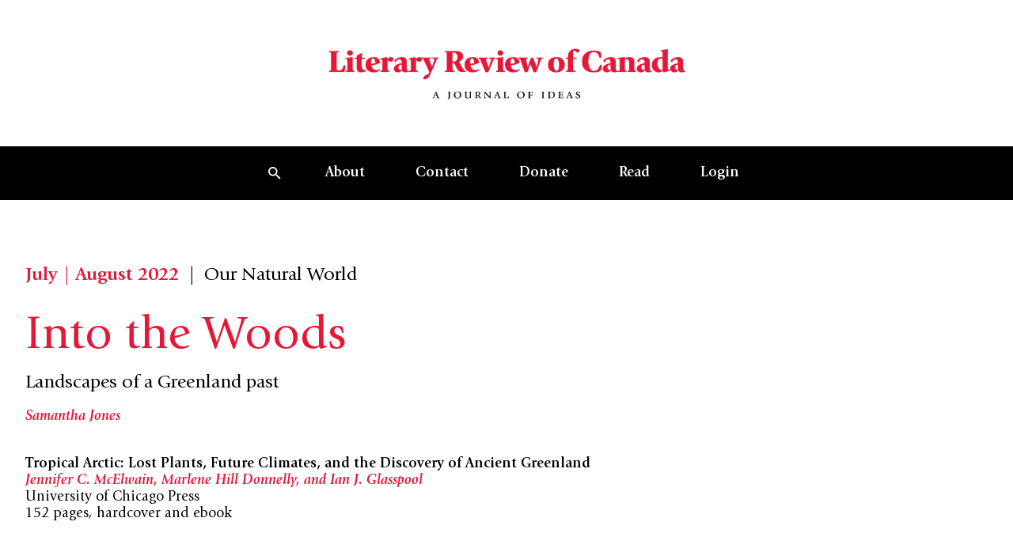

--- FILE ---
content_type: text/html; charset=UTF-8
request_url: https://reviewcanada.ca/magazine/2022/07/into-the-woods/
body_size: 62213
content:
<!doctype html>
<html lang="en-US">
  <head>
    <meta charset="utf-8">
    <meta name="viewport" content="width=device-width, initial-scale=1">
    <meta name='robots' content='index, follow, max-image-preview:large, max-snippet:-1, max-video-preview:-1' />

	<!-- This site is optimized with the Yoast SEO plugin v26.0 - https://yoast.com/wordpress/plugins/seo/ -->
	<title>Into the Woods | Literary Review of Canada</title>
	<link rel="canonical" href="https://reviewcanada.ca/magazine/2022/07/into-the-woods/" />
	<meta property="og:locale" content="en_US" />
	<meta property="og:type" content="article" />
	<meta property="og:title" content="Into the Woods | Literary Review of Canada" />
	<meta property="og:description" content="Say you wanted to immerse yourself in a lush tropical forest to observe the impacts of climate change. You probably wouldn’t pack your bags and head north of sixty, but that’s exactly what Tropical Arctic invites readers to do. The result of an innovative science-art partnership, this book takes us to the remote and rugged&hellip;" />
	<meta property="og:url" content="https://reviewcanada.ca/magazine/2022/07/into-the-woods/" />
	<meta property="og:site_name" content="Literary Review of Canada" />
	<meta property="article:publisher" content="http://facebook.com/reviewcanada" />
	<meta property="article:published_time" content="2022-06-27T13:02:19+00:00" />
	<meta property="article:modified_time" content="2024-02-08T16:19:51+00:00" />
	<meta property="og:image" content="https://reviewcanada.ca/wp-content/uploads/2022/06/French_Canadian_Potato_Farmer_flat-scaled-e1707408319402.jpg" />
	<meta property="og:image:width" content="1147" />
	<meta property="og:image:height" content="1274" />
	<meta property="og:image:type" content="image/jpeg" />
	<meta name="author" content="Caroline Noël" />
	<meta name="twitter:card" content="summary_large_image" />
	<meta name="twitter:image" content="https://reviewcanada.ca/wp-content/uploads/2025/12/Cover_Front_JanFeb26-741x1024.jpg" />
	<meta name="twitter:creator" content="@reviewcanada" />
	<meta name="twitter:site" content="@reviewcanada" />
	<meta name="twitter:label1" content="Written by" />
	<meta name="twitter:data1" content="Caroline Noël" />
	<meta name="twitter:label2" content="Est. reading time" />
	<meta name="twitter:data2" content="4 minutes" />
	<script type="application/ld+json" class="yoast-schema-graph">{"@context":"https://schema.org","@graph":[{"@type":"Article","@id":"https://reviewcanada.ca/magazine/2022/07/into-the-woods/#article","isPartOf":{"@id":"https://reviewcanada.ca/magazine/2022/07/into-the-woods/"},"author":{"name":"Caroline Noël","@id":"https://reviewcanada.ca/#/schema/person/e2f80e4c83a0098a74633edcbdc2508d"},"headline":"Into the Woods","datePublished":"2022-06-27T13:02:19+00:00","dateModified":"2024-02-08T16:19:51+00:00","mainEntityOfPage":{"@id":"https://reviewcanada.ca/magazine/2022/07/into-the-woods/"},"wordCount":759,"publisher":{"@id":"https://reviewcanada.ca/#organization"},"inLanguage":"en-US"},{"@type":"WebPage","@id":"https://reviewcanada.ca/magazine/2022/07/into-the-woods/","url":"https://reviewcanada.ca/magazine/2022/07/into-the-woods/","name":"Into the Woods | Literary Review of Canada","isPartOf":{"@id":"https://reviewcanada.ca/#website"},"datePublished":"2022-06-27T13:02:19+00:00","dateModified":"2024-02-08T16:19:51+00:00","breadcrumb":{"@id":"https://reviewcanada.ca/magazine/2022/07/into-the-woods/#breadcrumb"},"inLanguage":"en-US","potentialAction":[{"@type":"ReadAction","target":["https://reviewcanada.ca/magazine/2022/07/into-the-woods/"]}]},{"@type":"BreadcrumbList","@id":"https://reviewcanada.ca/magazine/2022/07/into-the-woods/#breadcrumb","itemListElement":[{"@type":"ListItem","position":1,"name":"Home","item":"https://reviewcanada.ca/"},{"@type":"ListItem","position":2,"name":"Into the Woods"}]},{"@type":"WebSite","@id":"https://reviewcanada.ca/#website","url":"https://reviewcanada.ca/","name":"Literary Review of Canada","description":"A Journal of Ideas","publisher":{"@id":"https://reviewcanada.ca/#organization"},"potentialAction":[{"@type":"SearchAction","target":{"@type":"EntryPoint","urlTemplate":"https://reviewcanada.ca/?s={search_term_string}"},"query-input":{"@type":"PropertyValueSpecification","valueRequired":true,"valueName":"search_term_string"}}],"inLanguage":"en-US"},{"@type":"Organization","@id":"https://reviewcanada.ca/#organization","name":"Literary Review of Canada","url":"https://reviewcanada.ca/","logo":{"@type":"ImageObject","inLanguage":"en-US","@id":"https://reviewcanada.ca/#/schema/logo/image/","url":"https://reviewcanada.ca/wp-content/uploads/2024/02/cropped-LRC_favicon_512x512.png","contentUrl":"https://reviewcanada.ca/wp-content/uploads/2024/02/cropped-LRC_favicon_512x512.png","width":512,"height":512,"caption":"Literary Review of Canada"},"image":{"@id":"https://reviewcanada.ca/#/schema/logo/image/"},"sameAs":["http://facebook.com/reviewcanada","https://x.com/reviewcanada"]},{"@type":"Person","@id":"https://reviewcanada.ca/#/schema/person/e2f80e4c83a0098a74633edcbdc2508d","name":"Caroline Noël","image":{"@type":"ImageObject","inLanguage":"en-US","@id":"https://reviewcanada.ca/#/schema/person/image/","url":"https://secure.gravatar.com/avatar/eee31346a5fd4c4c8db71fbbb1efcdf1?s=96&d=mm&r=g","contentUrl":"https://secure.gravatar.com/avatar/eee31346a5fd4c4c8db71fbbb1efcdf1?s=96&d=mm&r=g","caption":"Caroline Noël"},"url":"https://reviewcanada.ca/magazine/author/carolinenoel/"}]}</script>
	<!-- / Yoast SEO plugin. -->


<script>
window._wpemojiSettings = {"baseUrl":"https:\/\/s.w.org\/images\/core\/emoji\/15.0.3\/72x72\/","ext":".png","svgUrl":"https:\/\/s.w.org\/images\/core\/emoji\/15.0.3\/svg\/","svgExt":".svg","source":{"concatemoji":"https:\/\/reviewcanada.ca\/wp-includes\/js\/wp-emoji-release.min.js?ver=6.7"}};
/*! This file is auto-generated */
!function(i,n){var o,s,e;function c(e){try{var t={supportTests:e,timestamp:(new Date).valueOf()};sessionStorage.setItem(o,JSON.stringify(t))}catch(e){}}function p(e,t,n){e.clearRect(0,0,e.canvas.width,e.canvas.height),e.fillText(t,0,0);var t=new Uint32Array(e.getImageData(0,0,e.canvas.width,e.canvas.height).data),r=(e.clearRect(0,0,e.canvas.width,e.canvas.height),e.fillText(n,0,0),new Uint32Array(e.getImageData(0,0,e.canvas.width,e.canvas.height).data));return t.every(function(e,t){return e===r[t]})}function u(e,t,n){switch(t){case"flag":return n(e,"\ud83c\udff3\ufe0f\u200d\u26a7\ufe0f","\ud83c\udff3\ufe0f\u200b\u26a7\ufe0f")?!1:!n(e,"\ud83c\uddfa\ud83c\uddf3","\ud83c\uddfa\u200b\ud83c\uddf3")&&!n(e,"\ud83c\udff4\udb40\udc67\udb40\udc62\udb40\udc65\udb40\udc6e\udb40\udc67\udb40\udc7f","\ud83c\udff4\u200b\udb40\udc67\u200b\udb40\udc62\u200b\udb40\udc65\u200b\udb40\udc6e\u200b\udb40\udc67\u200b\udb40\udc7f");case"emoji":return!n(e,"\ud83d\udc26\u200d\u2b1b","\ud83d\udc26\u200b\u2b1b")}return!1}function f(e,t,n){var r="undefined"!=typeof WorkerGlobalScope&&self instanceof WorkerGlobalScope?new OffscreenCanvas(300,150):i.createElement("canvas"),a=r.getContext("2d",{willReadFrequently:!0}),o=(a.textBaseline="top",a.font="600 32px Arial",{});return e.forEach(function(e){o[e]=t(a,e,n)}),o}function t(e){var t=i.createElement("script");t.src=e,t.defer=!0,i.head.appendChild(t)}"undefined"!=typeof Promise&&(o="wpEmojiSettingsSupports",s=["flag","emoji"],n.supports={everything:!0,everythingExceptFlag:!0},e=new Promise(function(e){i.addEventListener("DOMContentLoaded",e,{once:!0})}),new Promise(function(t){var n=function(){try{var e=JSON.parse(sessionStorage.getItem(o));if("object"==typeof e&&"number"==typeof e.timestamp&&(new Date).valueOf()<e.timestamp+604800&&"object"==typeof e.supportTests)return e.supportTests}catch(e){}return null}();if(!n){if("undefined"!=typeof Worker&&"undefined"!=typeof OffscreenCanvas&&"undefined"!=typeof URL&&URL.createObjectURL&&"undefined"!=typeof Blob)try{var e="postMessage("+f.toString()+"("+[JSON.stringify(s),u.toString(),p.toString()].join(",")+"));",r=new Blob([e],{type:"text/javascript"}),a=new Worker(URL.createObjectURL(r),{name:"wpTestEmojiSupports"});return void(a.onmessage=function(e){c(n=e.data),a.terminate(),t(n)})}catch(e){}c(n=f(s,u,p))}t(n)}).then(function(e){for(var t in e)n.supports[t]=e[t],n.supports.everything=n.supports.everything&&n.supports[t],"flag"!==t&&(n.supports.everythingExceptFlag=n.supports.everythingExceptFlag&&n.supports[t]);n.supports.everythingExceptFlag=n.supports.everythingExceptFlag&&!n.supports.flag,n.DOMReady=!1,n.readyCallback=function(){n.DOMReady=!0}}).then(function(){return e}).then(function(){var e;n.supports.everything||(n.readyCallback(),(e=n.source||{}).concatemoji?t(e.concatemoji):e.wpemoji&&e.twemoji&&(t(e.twemoji),t(e.wpemoji)))}))}((window,document),window._wpemojiSettings);
</script>
<style id='wp-emoji-styles-inline-css'>

	img.wp-smiley, img.emoji {
		display: inline !important;
		border: none !important;
		box-shadow: none !important;
		height: 1em !important;
		width: 1em !important;
		margin: 0 0.07em !important;
		vertical-align: -0.1em !important;
		background: none !important;
		padding: 0 !important;
	}
</style>
<link rel='stylesheet' id='wp-block-library-css' href='https://reviewcanada.ca/wp-includes/css/dist/block-library/style.min.css?ver=6.7' media='all' />
<link rel='stylesheet' id='app/0-css' href='https://reviewcanada.ca/wp-content/themes/sage/public/css/app.97d232.css' media='all' />
<link rel="https://api.w.org/" href="https://reviewcanada.ca/wp-json/" /><link rel="alternate" title="JSON" type="application/json" href="https://reviewcanada.ca/wp-json/wp/v2/posts/4847" /><link rel="EditURI" type="application/rsd+xml" title="RSD" href="https://reviewcanada.ca/xmlrpc.php?rsd" />
<meta name="generator" content="WordPress 6.7" />
<link rel='shortlink' href='https://reviewcanada.ca/?p=4847' />
<link rel="alternate" title="oEmbed (JSON)" type="application/json+oembed" href="https://reviewcanada.ca/wp-json/oembed/1.0/embed?url=https%3A%2F%2Freviewcanada.ca%2Fmagazine%2F2022%2F07%2Finto-the-woods%2F" />
<link rel="alternate" title="oEmbed (XML)" type="text/xml+oembed" href="https://reviewcanada.ca/wp-json/oembed/1.0/embed?url=https%3A%2F%2Freviewcanada.ca%2Fmagazine%2F2022%2F07%2Finto-the-woods%2F&#038;format=xml" />

<!-- Meta Pixel Code -->
<script type='text/javascript'>
!function(f,b,e,v,n,t,s){if(f.fbq)return;n=f.fbq=function(){n.callMethod?
n.callMethod.apply(n,arguments):n.queue.push(arguments)};if(!f._fbq)f._fbq=n;
n.push=n;n.loaded=!0;n.version='2.0';n.queue=[];t=b.createElement(e);t.async=!0;
t.src=v;s=b.getElementsByTagName(e)[0];s.parentNode.insertBefore(t,s)}(window,
document,'script','https://connect.facebook.net/en_US/fbevents.js');
</script>
<!-- End Meta Pixel Code -->
<script type='text/javascript'>var url = window.location.origin + '?ob=open-bridge';
            fbq('set', 'openbridge', '1832083060973060', url);
fbq('init', '1832083060973060', {}, {
    "agent": "wordpress-6.7-4.1.5"
})</script><script type='text/javascript'>
    fbq('track', 'PageView', []);
  </script><link rel="icon" href="https://reviewcanada.ca/wp-content/uploads/2024/02/cropped-LRC_favicon_512x512-32x32.png" sizes="32x32" />
<link rel="icon" href="https://reviewcanada.ca/wp-content/uploads/2024/02/cropped-LRC_favicon_512x512-192x192.png" sizes="192x192" />
<link rel="apple-touch-icon" href="https://reviewcanada.ca/wp-content/uploads/2024/02/cropped-LRC_favicon_512x512-180x180.png" />
<meta name="msapplication-TileImage" content="https://reviewcanada.ca/wp-content/uploads/2024/02/cropped-LRC_favicon_512x512-270x270.png" />
    <script async src=https://www.googletagmanager.com/gtag/js?id=G-9C09LQG0LR></script>
    <script>
      window.dataLayer = window.dataLayer || [];
      function gtag(){dataLayer.push(arguments);}
      gtag('js', new Date());

      gtag('config', 'G-9C09LQG0LR');
    </script>
	  
	 <!-- <style>
  @media screen and (max-width: 418px) {
    #more-ways-to-give {
      padding-top: 500px;
    }
  }

  @media screen and (max-width: 800px) {
    .single .wp-block-image-with-caption-and-credit img {
      height: auto !important;
      width: 100% !important;
    }
  }

  /* General styles for image responsiveness */
  .single .wp-block-image-with-caption-and-credit img {
    max-width: 100%;
    height: auto;
    display: block;
	max-height: none !important;
  }

  /* Optional: Add a media query for 800px - 1200px */
  @media screen and (min-width: 801px) {
    .single .wp-block-image-with-caption-and-credit img {
      width: 100%;
      height: auto !important;
	
    }
  }

</style> -->

<style>

.page-id-63503 section.section-margin.mb-10.md\:mb-16 {
   display: none;
}
.donate-custom-line {
    margin-top: 22rem;
}

.rc-custom-class {
 padding-left: 4px;   
}

.e-content .e-content-inner>.wp-core-pullquote:first-child+.wp-core-paragraph:first-letter, .e-content .e-content-inner>.wp-core-quote:first-child+.wp-core-paragraph:first-letter, .e-content .e-content-inner>:first-child:not(.wp-core-pullquote):not(.wp-core-quote):not(blockquote):first-letter, .e-content .e-content-inner>blockquote:first-child+.wp-core-paragraph:first-letter, .has-drop-cap:first-letter, .initial-capital {
        margin-bottom: -1rem !important;
}

.social-icons {
            display: flex;
            gap: 30px;
            align-items: center;
        }

        .social-icon {
            display: inline-flex;
            align-items: center;
            justify-content: center;
            width: 32px;
            height: 32px;
            transition: all 0.3s ease;
        }

        .social-icon:hover {
            transform: translateY(-2px);
            opacity: 0.7;
        }

        .social-icon svg {
            width: 20px;
            height: 20px;
            fill: #000000;
        }

	 @media screen and (max-width: 418px) {
    #more-ways-to-give {
      padding-top: 500px;
    }
  }
	 .single .wp-block-image-with-caption-and-credit img {
  height: 515px;
  width: auto;
  max-width: 100%; /* Prevents image from exceeding container width */
  object-fit: contain; /* Shows full image without cropping */
}

/* For tablets and smaller screens */
@media screen and (max-width: 800px) {
  .single .wp-block-image-with-caption-and-credit img {
    height: auto !important;
    width: 100% !important;
    max-width: 100%;
    object-fit: contain; /* Maintains aspect ratio without cropping */
  }
	
	
  
  .donate-custom-line {
    margin-top: 25rem;
	}
}

@media screen and (max-width: 1020px) {
.social-icons {
            display: flex;
            gap: 30px;
            align-items: center;
		justify-content: center;
        }
}

/* For mobile phones */
@media screen and (max-width: 418px) {
  #more-ways-to-give {
    padding-top: 500px;
  }

  .single .wp-block-image-with-caption-and-credit img {
    height: auto !important;
    width: 100% !important;
    max-width: 100%;
  }
}




	  </style>

  </head>

  <body class="post-template-default single single-post postid-4847 single-format-standard wp-embed-responsive bg-green-light text-green-dark into-the-woods">
    
<!-- Meta Pixel Code -->
<noscript>
<img height="1" width="1" style="display:none" alt="fbpx"
src="https://www.facebook.com/tr?id=1832083060973060&ev=PageView&noscript=1" />
</noscript>
<!-- End Meta Pixel Code -->
    
    <div id="app">
      <a class="sr-only focus:not-sr-only !absolute top-4 left-4 z-[200] inline-block" href="#main">
  <span class="bg-black text-white py-2 px-4 inline-block">
    Skip to content
  </span>
</a>

<header class="sticky top-0 z-50 transition duration-1000"
  x-data="nav" @scroll.window="onScroll" @resize.window="onResize" @keydown.escape="handleCloseSearch"
  :style="`transform: translateY(${navOffset})`"
  :class="openSearch && ' before:fixed before:bg-black/20 before:w-screen before:h-screen before:inset-0 before:z-0'">

  <div class="flex flex-col bg-white" x-ref="logo">
    <a href="https://reviewcanada.ca" class="flex flex-col justify-center font-main my-6 md:my-14 text-center">
      <img src="https://reviewcanada.ca/wp-content/themes/sage/public/images/logo.18bbb5.png" alt="Literary Review of Canada logo" class="max-w-[300px] md:max-w-[460px] mx-auto" />
    </a>
  </div>

      <div x-ref="nav">
      <nav class="hidden w-full bg-black text-white md:flex justify-evenly items-center px-12" x-data="{ submenu: null }">
  <ul class="list-none flex font-normal">
    <li class="m-0 flex place-items-center">
  <button aria-controls="global-search" class="px-6 py-5 hover:bg-white-dark hover:text-black transition-all h-full"
    @click="handleOpenSearch"><svg aria-hidden="true" class="w-4 h-4" width="15" height="15" viewBox="0 0 15 15" fill="none" xmlns="http://www.w3.org/2000/svg">
<path id="Vector" d="M10.4167 9.16667H9.75833L9.525 8.94167C10.3417 7.99167 10.8333 6.75833 10.8333 5.41667C10.8333 2.425 8.40833 0 5.41667 0C2.425 0 0 2.425 0 5.41667C0 8.40833 2.425 10.8333 5.41667 10.8333C6.75833 10.8333 7.99167 10.3417 8.94167 9.525L9.16667 9.75833V10.4167L13.3333 14.575L14.575 13.3333L10.4167 9.16667ZM5.41667 9.16667C3.34167 9.16667 1.66667 7.49167 1.66667 5.41667C1.66667 3.34167 3.34167 1.66667 5.41667 1.66667C7.49167 1.66667 9.16667 3.34167 9.16667 5.41667C9.16667 7.49167 7.49167 9.16667 5.41667 9.16667Z" fill="currentColor"/>
</svg></button>
</li>

          <li class="m-0 hover:bg-white-dark hover:text-black transition relative" @mouseleave="submenu = null">
        <a href="https://reviewcanada.ca/about-us/"
          class=" px-6 xl:px-8 py-5 block font-bold underline-offset-[3px] decoration-1 "
          target="" @mouseover="submenu = 50">About</a>

                  <ul class="absolute left-0 top-full w-60 bg-white-dark text-black" x-collapse x-cloak
            x-show="submenu === 50">
                          <li class="my-0 transition mx-6 border-t first:border-t-0 border-black">
                <a href="/about-us/#history" class=" block py-5 text-base group"
                  target="">
                  <span class="group-link-underline">History</span>
                </a>
              </li>
                          <li class="my-0 transition mx-6 border-t first:border-t-0 border-black">
                <a href="/about-us/#masthead" class=" block py-5 text-base group"
                  target="">
                  <span class="group-link-underline">Masthead</span>
                </a>
              </li>
                          <li class="my-0 transition mx-6 border-t first:border-t-0 border-black">
                <a href="/about-us/#contributors" class=" block py-5 text-base group"
                  target="">
                  <span class="group-link-underline">Our Contributors</span>
                </a>
              </li>
                      </ul>
        
      </li>
          <li class="m-0 hover:bg-white-dark hover:text-black transition relative" @mouseleave="submenu = null">
        <a href="https://reviewcanada.ca/contact/"
          class=" px-6 xl:px-8 py-5 block font-bold underline-offset-[3px] decoration-1 "
          target="" @mouseover="submenu = 49">Contact</a>

                  <ul class="absolute left-0 top-full w-60 bg-white-dark text-black" x-collapse x-cloak
            x-show="submenu === 49">
                          <li class="my-0 transition mx-6 border-t first:border-t-0 border-black">
                <a href="/contact/#letter-to-the-editor" class=" block py-5 text-base group"
                  target="">
                  <span class="group-link-underline">Letters to the Editor</span>
                </a>
              </li>
                          <li class="my-0 transition mx-6 border-t first:border-t-0 border-black">
                <a href="/contact/#advtg" class=" block py-5 text-base group"
                  target="">
                  <span class="group-link-underline">Advertise with Us</span>
                </a>
              </li>
                          <li class="my-0 transition mx-6 border-t first:border-t-0 border-black">
                <a href="/contact/#submissions" class=" block py-5 text-base group"
                  target="">
                  <span class="group-link-underline">Submissions</span>
                </a>
              </li>
                      </ul>
        
      </li>
          <li class="m-0 hover:bg-white-dark hover:text-black transition relative" @mouseleave="submenu = null">
        <a href="https://reviewcanada.ca/donate/"
          class=" px-6 xl:px-8 py-5 block font-bold underline-offset-[3px] decoration-1 "
          target="" @mouseover="submenu = 45">Donate</a>

                  <ul class="absolute left-0 top-full w-60 bg-white-dark text-black" x-collapse x-cloak
            x-show="submenu === 45">
                          <li class="my-0 transition mx-6 border-t first:border-t-0 border-black">
                <a href="/donate/#give-online" class=" block py-5 text-base group"
                  target="">
                  <span class="group-link-underline">Give Online</span>
                </a>
              </li>
                          <li class="my-0 transition mx-6 border-t first:border-t-0 border-black">
                <a href="/donate/#more-ways-to-give" class=" block py-5 text-base group"
                  target="">
                  <span class="group-link-underline">More Ways to Give</span>
                </a>
              </li>
                          <li class="my-0 transition mx-6 border-t first:border-t-0 border-black">
                <a href="/donate/#donor-recognition" class=" block py-5 text-base group"
                  target="">
                  <span class="group-link-underline">Donor Recognition</span>
                </a>
              </li>
                      </ul>
        
      </li>
          <li class="m-0 hover:bg-white-dark hover:text-black transition relative" @mouseleave="submenu = null">
        <a href="https://reviewcanada.ca/latest-issue/"
          class=" px-6 xl:px-8 py-5 block font-bold underline-offset-[3px] decoration-1 "
          target="" @mouseover="submenu = 63497">Read</a>

                  <ul class="absolute left-0 top-full w-60 bg-white-dark text-black" x-collapse x-cloak
            x-show="submenu === 63497">
                          <li class="my-0 transition mx-6 border-t first:border-t-0 border-black">
                <a href="https://reviewcanada.ca/latest-issue/" class=" block py-5 text-base group"
                  target="">
                  <span class="group-link-underline">Latest Issue</span>
                </a>
              </li>
                          <li class="my-0 transition mx-6 border-t first:border-t-0 border-black">
                <a href="https://reviewcanada.ca/subscribe/" class=" block py-5 text-base group"
                  target="">
                  <span class="group-link-underline">Subscribe and Renew</span>
                </a>
              </li>
                          <li class="my-0 transition mx-6 border-t first:border-t-0 border-black">
                <a href="https://reviewcanada.ca/back-issues/" class=" block py-5 text-base group"
                  target="">
                  <span class="group-link-underline">Archive</span>
                </a>
              </li>
                      </ul>
        
      </li>
    
    <li class="m-0 hover:bg-white-dark hover:text-black transition relative">
    <a href="https://reviewcanada.ca/sign-in/"
      class="md:px-6 xl:px-8 py-5 w-full block font-bold md:underline-offset-[3px] md:decoration-1 ">Login</a>
  </li>

  </ul>
</nav>
      <nav class="md:hidden w-full bg-black text-white" x-data="{ menuOpen: false, submenu: null }">
  <div class="container flex justify-end items-center">
    <ul class="list-none flex flex-row font-main font-normal">
      <li class="m-0 flex place-items-center">
  <button aria-controls="global-search" class="px-6 py-5 hover:bg-white-dark hover:text-black transition-all h-full"
    @click="handleOpenSearch"><svg aria-hidden="true" class="w-4 h-4" width="15" height="15" viewBox="0 0 15 15" fill="none" xmlns="http://www.w3.org/2000/svg">
<path id="Vector" d="M10.4167 9.16667H9.75833L9.525 8.94167C10.3417 7.99167 10.8333 6.75833 10.8333 5.41667C10.8333 2.425 8.40833 0 5.41667 0C2.425 0 0 2.425 0 5.41667C0 8.40833 2.425 10.8333 5.41667 10.8333C6.75833 10.8333 7.99167 10.3417 8.94167 9.525L9.16667 9.75833V10.4167L13.3333 14.575L14.575 13.3333L10.4167 9.16667ZM5.41667 9.16667C3.34167 9.16667 1.66667 7.49167 1.66667 5.41667C1.66667 3.34167 3.34167 1.66667 5.41667 1.66667C7.49167 1.66667 9.16667 3.34167 9.16667 5.41667C9.16667 7.49167 7.49167 9.16667 5.41667 9.16667Z" fill="currentColor"/>
</svg></button>
</li>

      <li class="m-0 flex items-center justify-center">
        <button class="relative h-8 w-8 md:hidden flex justify-center items-center" @click="menuOpen = !menuOpen">
          <span class="sr-only">Open mobile menu</span>

          <span class="block bg-current w-4 h-0.5 transition absolute top-1/2 left-1/2 -translate-x-1/2 origin-center"
            :class="menuOpen ? '-rotate-45 translate-y-0' : '-translate-y-2'"></span>
          <span class="block bg-current w-4 h-0.5" :class="menuOpen ? 'opacity-0 translate-x-2' : ''"></span>
          <span class="block bg-current w-4 h-0.5 transition absolute top-1/2 left-1/2 -translate-x-1/2 origin-center"
            :class="menuOpen ? 'rotate-45 translate-y-0' : 'translate-y-1.5'"></span>
        </button>
      </li>
    </ul>
  </div>

  <div class="absolute top-full left-0 w-screen bg-white-dark text-black border-b border-black" x-collapse
    x-show="menuOpen">
    <div class="container">
      <ul class="list-none divide-y divide-solid divide-black">
                  <li class="my-0 transition relative group">
            <div class="flex justify-between ">
              <a href="https://reviewcanada.ca/about-us/"
                class=" w-full py-5 font-bold text-lg underline-offset-2 "
                target="">About
              </a>

                              <button @click="submenu = submenu === 50 ? null : 50"
                  class="aspect-square">
                  <span class="transition-transform origin-center block ml-4"
                    :class="submenu === 50 ? 'rotate-90' : ''">
                    <svg aria-hidden="true" class="w-3.5 h-3.5 text-red" width="14" height="14" viewBox="0 0 14 14" fill="none" xmlns="http://www.w3.org/2000/svg">
<path d="M0 0L14 14H0V0Z" fill="currentColor"/>
</svg>                  </span>
                </button>
                          </div>

                          <ul class="border-t border-black" x-collapse x-show="submenu === 50">
                                  <li class="transition border-t first:border-t-0 border-black my-0">
                    <a href="/about-us/#history" class=" block py-5 text-base"
                      target="">History</a>
                  </li>
                                  <li class="transition border-t first:border-t-0 border-black my-0">
                    <a href="/about-us/#masthead" class=" block py-5 text-base"
                      target="">Masthead</a>
                  </li>
                                  <li class="transition border-t first:border-t-0 border-black my-0">
                    <a href="/about-us/#contributors" class=" block py-5 text-base"
                      target="">Our Contributors</a>
                  </li>
                              </ul>
                      </li>
                  <li class="my-0 transition relative group">
            <div class="flex justify-between ">
              <a href="https://reviewcanada.ca/contact/"
                class=" w-full py-5 font-bold text-lg underline-offset-2 "
                target="">Contact
              </a>

                              <button @click="submenu = submenu === 49 ? null : 49"
                  class="aspect-square">
                  <span class="transition-transform origin-center block ml-4"
                    :class="submenu === 49 ? 'rotate-90' : ''">
                    <svg aria-hidden="true" class="w-3.5 h-3.5 text-red" width="14" height="14" viewBox="0 0 14 14" fill="none" xmlns="http://www.w3.org/2000/svg">
<path d="M0 0L14 14H0V0Z" fill="currentColor"/>
</svg>                  </span>
                </button>
                          </div>

                          <ul class="border-t border-black" x-collapse x-show="submenu === 49">
                                  <li class="transition border-t first:border-t-0 border-black my-0">
                    <a href="/contact/#letter-to-the-editor" class=" block py-5 text-base"
                      target="">Letters to the Editor</a>
                  </li>
                                  <li class="transition border-t first:border-t-0 border-black my-0">
                    <a href="/contact/#advtg" class=" block py-5 text-base"
                      target="">Advertise with Us</a>
                  </li>
                                  <li class="transition border-t first:border-t-0 border-black my-0">
                    <a href="/contact/#submissions" class=" block py-5 text-base"
                      target="">Submissions</a>
                  </li>
                              </ul>
                      </li>
                  <li class="my-0 transition relative group">
            <div class="flex justify-between ">
              <a href="https://reviewcanada.ca/donate/"
                class=" w-full py-5 font-bold text-lg underline-offset-2 "
                target="">Donate
              </a>

                              <button @click="submenu = submenu === 45 ? null : 45"
                  class="aspect-square">
                  <span class="transition-transform origin-center block ml-4"
                    :class="submenu === 45 ? 'rotate-90' : ''">
                    <svg aria-hidden="true" class="w-3.5 h-3.5 text-red" width="14" height="14" viewBox="0 0 14 14" fill="none" xmlns="http://www.w3.org/2000/svg">
<path d="M0 0L14 14H0V0Z" fill="currentColor"/>
</svg>                  </span>
                </button>
                          </div>

                          <ul class="border-t border-black" x-collapse x-show="submenu === 45">
                                  <li class="transition border-t first:border-t-0 border-black my-0">
                    <a href="/donate/#give-online" class=" block py-5 text-base"
                      target="">Give Online</a>
                  </li>
                                  <li class="transition border-t first:border-t-0 border-black my-0">
                    <a href="/donate/#more-ways-to-give" class=" block py-5 text-base"
                      target="">More Ways to Give</a>
                  </li>
                                  <li class="transition border-t first:border-t-0 border-black my-0">
                    <a href="/donate/#donor-recognition" class=" block py-5 text-base"
                      target="">Donor Recognition</a>
                  </li>
                              </ul>
                      </li>
                  <li class="my-0 transition relative group">
            <div class="flex justify-between ">
              <a href="https://reviewcanada.ca/latest-issue/"
                class=" w-full py-5 font-bold text-lg underline-offset-2 "
                target="">Read
              </a>

                              <button @click="submenu = submenu === 63497 ? null : 63497"
                  class="aspect-square">
                  <span class="transition-transform origin-center block ml-4"
                    :class="submenu === 63497 ? 'rotate-90' : ''">
                    <svg aria-hidden="true" class="w-3.5 h-3.5 text-red" width="14" height="14" viewBox="0 0 14 14" fill="none" xmlns="http://www.w3.org/2000/svg">
<path d="M0 0L14 14H0V0Z" fill="currentColor"/>
</svg>                  </span>
                </button>
                          </div>

                          <ul class="border-t border-black" x-collapse x-show="submenu === 63497">
                                  <li class="transition border-t first:border-t-0 border-black my-0">
                    <a href="https://reviewcanada.ca/latest-issue/" class=" block py-5 text-base"
                      target="">Latest Issue</a>
                  </li>
                                  <li class="transition border-t first:border-t-0 border-black my-0">
                    <a href="https://reviewcanada.ca/subscribe/" class=" block py-5 text-base"
                      target="">Subscribe and Renew</a>
                  </li>
                                  <li class="transition border-t first:border-t-0 border-black my-0">
                    <a href="https://reviewcanada.ca/back-issues/" class=" block py-5 text-base"
                      target="">Archive</a>
                  </li>
                              </ul>
                      </li>
        
        <li class="m-0 hover:bg-white-dark hover:text-black transition relative">
    <a href="https://reviewcanada.ca/sign-in/"
      class="md:px-6 xl:px-8 py-5 w-full block font-bold md:underline-offset-[3px] md:decoration-1 ">Login</a>
  </li>

      </ul>
    </div>
  </div>
</nav>
    </div>
  
  <div class="bg-black absolute top-0 left-0 w-full py-3.5 md:px-8.75 text-white max-h-screen overflow-auto" x-cloak
  x-trap="openSearch" id="globalSearch" :aria-expanded="openSearch" x-collapse x-show="openSearch"
  @click.outside="handleCloseSearch" @keydown.escape="handleCloseSearch">
  <div class="relative z-10 flex flex-col-reverse">
    <div class="py-15">
      <div class="container mb-25.5">
        <form role="search" method="get" class="search-form" action="https://reviewcanada.ca/">
  <label>
    <p class="h3 mb-4">
      Search
    </p>
  </label>

  <div class="flex flex-col md:flex-row w-full md:h-[60px]">
    <div class="bg-white px-7.5 flex items-center w-full">
      <svg aria-hidden="true" class="text-black mr-2" width="15" height="15" viewBox="0 0 15 15" fill="none" xmlns="http://www.w3.org/2000/svg">
<path id="Vector" d="M10.4167 9.16667H9.75833L9.525 8.94167C10.3417 7.99167 10.8333 6.75833 10.8333 5.41667C10.8333 2.425 8.40833 0 5.41667 0C2.425 0 0 2.425 0 5.41667C0 8.40833 2.425 10.8333 5.41667 10.8333C6.75833 10.8333 7.99167 10.3417 8.94167 9.525L9.16667 9.75833V10.4167L13.3333 14.575L14.575 13.3333L10.4167 9.16667ZM5.41667 9.16667C3.34167 9.16667 1.66667 7.49167 1.66667 5.41667C1.66667 3.34167 3.34167 1.66667 5.41667 1.66667C7.49167 1.66667 9.16667 3.34167 9.16667 5.41667C9.16667 7.49167 7.49167 9.16667 5.41667 9.16667Z" fill="currentColor"/>
</svg>      <input type="search" placeholder="Type here to search" value="" name="s"
        class="px-3 w-full text-black border-0 focus:outline-none">
    </div>

    <button class="btn btn--red mb-0 md:w-[195px] md:flex-shrink-0">Search</button>
  </div>
</form>

      </div>

      <div class="w-full" headingClass="text-white" tag="p">
    <div class="container">
              <div class="flex flex-col md:flex-row mb-8 justify-between">
                      <div class="mb-4">
              <p class="h5 mb-0 text-white">
                From the archives
                </p>
            </div>
          
                  </div>
      
      <div class="grid lg:grid-cols-3 gap-4 md:gap-8.75">
                  <div
            class="block bg-white-dark pt-12.5 px-14.25 pb-8.75 transition cursor-pointer group text-black"
            x-data
            @click="window.location.href='https://reviewcanada.ca/magazine/2021/07/the-envoy/'"
          >
            <h3 class="h3 mb-0 leading-none">
              <a
                href="https://reviewcanada.ca/magazine/2021/07/the-envoy/"
                class="group-hover:text-gray-light"
              >The Envoy</a>
            </h3>

                          <p class="my-2">Mark Carney has a plan</p>
            
                          <div class="b2 mt-3">
                                  <a href="https://reviewcanada.ca/contributor/jeff-costen/" class="link-underline text-red italic font-bold -mr-1">
  Jeff Costen
</a>
                              </div>
                      </div>
                  <div
            class="block bg-white-dark pt-12.5 px-14.25 pb-8.75 transition cursor-pointer group text-black"
            x-data
            @click="window.location.href='https://reviewcanada.ca/magazine/2025/06/seeing-stars/'"
          >
            <h3 class="h3 mb-0 leading-none">
              <a
                href="https://reviewcanada.ca/magazine/2025/06/seeing-stars/"
                class="group-hover:text-gray-light"
              >Seeing Stars</a>
            </h3>

                          <p class="my-2">Expansionist jabs over the years</p>
            
                          <div class="b2 mt-3">
                                  <a href="https://reviewcanada.ca/contributor/norman-hillmer/" class="link-underline text-red italic font-bold -mr-1">
  Norman Hillmer
</a>
                              </div>
                      </div>
                  <div
            class="block bg-white-dark pt-12.5 px-14.25 pb-8.75 transition cursor-pointer group text-black"
            x-data
            @click="window.location.href='https://reviewcanada.ca/magazine/2021/03/slouching-toward-democracy/'"
          >
            <h3 class="h3 mb-0 leading-none">
              <a
                href="https://reviewcanada.ca/magazine/2021/03/slouching-toward-democracy/"
                class="group-hover:text-gray-light"
              >Slouching toward Democracy</a>
            </h3>

                          <p class="my-2">Where have all the wise men gone?</p>
            
                          <div class="b2 mt-3">
                                  <a href="https://reviewcanada.ca/contributor/marlo-alexandra-burks/" class="link-underline text-red italic font-bold -mr-1">
  Marlo Alexandra Burks
</a>
                              </div>
                      </div>
              </div>
    </div>
  </div>
    </div>

    <button class="p-4 hover:scale-110 transition self-start" @click="handleCloseSearch">
      <svg aria-hidden="true" class="w-5 h-5 md:w-7.5 md:h-7.5" width="31" height="31" viewBox="0 0 31 31" fill="none" xmlns="http://www.w3.org/2000/svg">
<path d="M29.9727 27.4825L17.9844 15.5007L29.9727 3.60713C30.5735 2.9113 30.541 1.86708 29.8981 1.21052C29.2551 0.553957 28.2186 0.506401 27.519 1.10137L15.4956 12.9067L3.68252 1.01314C2.9989 0.328954 1.89485 0.328954 1.21124 1.01314C0.87943 1.34448 0.692795 1.79551 0.692795 2.26602C0.692795 2.73654 0.87943 3.18757 1.21124 3.5189L13.0068 15.3948L1.01844 27.2707C0.686635 27.6021 0.5 28.0531 0.5 28.5236C0.5 28.9941 0.686635 29.4451 1.01844 29.7765C1.3492 30.1068 1.79698 30.2909 2.26284 30.2882C2.72017 30.291 3.16045 30.1137 3.48972 29.7941L15.4956 17.8829L27.519 29.9882C27.8497 30.3185 28.2975 30.5027 28.7634 30.5C29.2232 30.498 29.6638 30.3142 29.9903 29.9882C30.3198 29.6546 30.5032 29.2022 30.5 28.7317C30.4967 28.2612 30.3069 27.8114 29.9727 27.4825Z" fill="currentColor"/>
</svg>    </button>
  </div>
</div>
</header>

<main id="main" class="main">
            <section class="section-margin mb-10 md:mb-16 single">
  <div class="container flex flex-col ">
    <h1 class="order-2 mb-3 w-full md:w-8/12">Into the Woods</h1>

    <aside class="order-1 h4 flex items-center w-full md:w-8/12">
              <p class="text-red mb-0"><a href="https://reviewcanada.ca/issue/july-august-2022/">July | August 2022</a></p>
      
              <span class="mx-3">|</span>
      
              <p class="mb-0">Our Natural World</p>
          </aside>

    <div class="order-3 w-full md:w-8/12">
              <h2 class="h4 text-black mb-3">Landscapes of a Greenland past</h2>
      
                        <a href="https://reviewcanada.ca/contributor/samantha-jones/" class="link-underline text-red italic font-bold -mr-1">
  Samantha Jones
</a>
              
              <div class="gap-4 md:gap-8 mt-9 inline-flex w-full flex-col">
                      <div class="leading-tight w-full">
                              <p class="mb-0 font-bold">Tropical Arctic: Lost Plants, Future Climates, and the Discovery of Ancient Greenland</p>
              
                              <p class="mb-0 text-red font-bold italic">Jennifer C. McElwain, Marlene Hill Donnelly, and Ian J. Glasspool</p>
              
                              <p class="mb-0">University of Chicago Press</p>
              
                              <p class="mb-0">152 pages, hardcover and ebook</p>
              
                          </div>
                  </div>
          </div>
  </div>
</section>
    <article class="h-entry post-4847 post type-post status-publish format-standard hentry category-uncategorized contributor-samantha-jones issue-july-august-2022 article_type-review article_slug-our-natural-world">
  <div class="e-content container">
    <div class="flex justify-between flex-wrap relative">
      <div class="w-full md:w-8/12 order-1 e-content-inner">
        <div class="wp-core-block wp-core-paragraph">
                            <p>Say you wanted to immerse yourself in a lush tropical forest to observe the impacts of climate change. You probably wouldn’t pack your bags and head north of sixty, but that’s exactly what <i>Tropical Arctic</i> invites readers to do. The result of an innovative science-art partnership, this book takes us to the remote and rugged landscapes of East Greenland and makes a case for slowing down, asking questions, and listening deeply to those who approach problems from different perspectives. In setting an example for interdisciplinary cooperation, two paleobotanists, Jennifer C. McElwain and Ian J. Glasspool, and a scientific illustrator, Marlene Hill Donnelly, breathe life into the long-lost forests of the world’s largest island.</p>

                            </div>
<div class="wp-core-block wp-core-paragraph">
                            <p><i>Tropical Arctic</i> looks back about 200 million years, to the end of the Triassic and the beginning of the Jurassic periods, a time of dramatic global warming that spurred “the third greatest animal extinction event in Earth history” and saw 85 percent of Greenland’s flora go extinct. To visually reassemble those ancient landscapes through fossilized material, the team had to determine vegetation types and abundances, along with how the plants existed in relation to one another and their surroundings. They achieved their results using paleobotany, modern ecology, geology, statistical analyses, modelling and sculpting, engineering experiments, and comparisons with living analogues.</p>

                            </div>
<div class="wp-core-block wp-core-paragraph">
                            <p>Eons ago, East Greenland was home to lush plant communities that included large conifers, ginkgos, cycads, horsetails, vines, and ferns. But as the supercontinent Pangaea split apart, volcanic activity pumped greenhouse gases and toxic sulphur dioxide into the atmosphere. With skyrocketing concentrations of those gases, temperatures increased and the region’s greenery responded. Plants that could be considered “the weeds of their time” flourished due to their ability to survive in a wide range of conditions. The rocks from the beginning of the Jurassic period — found in the so‑called Disaster Bed — contain fossilized horsetails and evidence of a “fern spike,” a sudden colonization that swiftly filled the void created by the disappearance of other species.</p>

                            </div>
<div class="wp-core-block wp-core-paragraph">
                            <p>Heat-tolerant varieties thrived in the warming conditions. Plants with narrow leaves lose heat more efficiently, so they had a leg up on their broadleaf counterparts. The advantage came with baggage, however: narrower leaves are more flammable. The combination of this characteristic, an increasingly dry landscape, and ever more intense storms powered by “a warmer and wetter troposphere” proved the perfect recipe for fires that hindered reforestation. The geological transition also favoured plants with relatively slow rates of photosynthesis; this shift altered the way the entire ecosystem functioned, including how organic material decayed and the resulting nutrients available for both plants and animals.</p>

                            </div>
<div class="wp-core-block wp-core-paragraph">
                            <p>Greenhouse gas levels eventually dropped, and forests did return to East Greenland. Some species that were present in the Triassic reappeared, which indicates that they had found refuge in cooler environments until the region returned to more suitable conditions. New arrivals also appeared, but this took time. The recovery after the extinction event transpired over the equivalent of 2,500 human generations, a breathtaking figure that emphasizes the far temporal reach of climate catastrophe. Like manoeuvring a big vessel, a change in course in nature comes with a time lag.</p>

                            </div>
<div class="wp-core-block wp-core-paragraph">
                            <p>Although the Triassic-Jurassic boundary is often represented with a single line on the geologic time scale, the transformations explored by McElwain, Donnelly, and Glasspool occurred over the course of about ten million years. Their innovative illustration of those protracted events advances our understanding of how landscapes might respond to what’s unfolding today. Ecosystems can and will adapt, but the migration of plants occurs at a generational scale, since they can’t travel like animals. Rapid environmental change may outpace the ability of certain populations to shift their ranges, and human activities can further block their migration to safe havens.</p>

                            </div>
<div class="wp-core-block wp-core-paragraph">
                            <p>In Canada, some cold-climate species may run out of places to go, particularly when survival means migrating toward the North Pole or to higher elevations. Although present-day change is of a lesser magnitude, it is occurring at a “ferocious pace”— faster than that observed at the Triassic-Jurassic boundary. Yet <i>Tropical Arctic</i> reminds us that we can still act to reduce emissions and prevent the collapse of entire ecosystems.</p>

                            </div>
<div class="wp-core-block wp-core-paragraph">
                            <p>Ours is a vast country with diverse environments that are foundations for cultures, livelihoods, and health. Although adaptation is possible, our landscape will not “look and function the same as it did before.” We need to ask ourselves what differences in the workings of our biosphere we are prepared to accept. The answers to such questions will likely be as varied as the scenery that surrounds us.</p>

                            </div>

        
                  <div class="mt-16">
                          <div class="border-t border-black flex items-center last:border-b py-12.5">
                <div class="w-full md:w-1/4">
                  <a
                    href="https://reviewcanada.ca/contributor/samantha-jones/"
                    class="link-underline text-red italic"
                  >Samantha Jones</a>
                </div>
                <div class="w-full md:w-3/4 md:pl-5">
                  <p>Samantha Jones is a doctoral candidate in geography at the University of Calgary.</p>

                </div>
              </div>
                      </div>
        
              </div>

      <div class="w-full md:w-3/12 order-2 border-t border-gray-light pt-6.5">
                  <div class="sticky top-20">
            <p class="my-2 italic text-gray-light text-center text-xs">Advertisement</p>

<div class="aspect-square md:aspect-[1/2]">
  <a
    href="https://reviewcanada.ca/donate/#give-online"
    target="_blank"
  >
          <img width="450" height="900" src="https://reviewcanada.ca/wp-content/uploads/2025/12/ReviewCanada_Donation-Ad_Article_WEB.gif" class="hidden md:block w-full h-full object-cover object-center" alt="House ad to encourage donations." decoding="async" fetchpriority="high" />
      <img width="450" height="900" src="https://reviewcanada.ca/wp-content/uploads/2025/12/ReviewCanada_Donation-Ad_Article_WEB.gif" class="block md:hidden w-full h-auto object-cover object-center" alt="House ad to encourage donations." decoding="async" />
      </a>
</div>

<p class="my-2 italic text-gray-light text-center text-xs">Advertisement</p>
          </div>
              </div>
    </div>
  </div>
</article>

<footer>
  <div headingClass="text-black" showCta="showCta" ctaClass="text-red">
    <div class="container">
              <div class="flex flex-col md:flex-row mb-8 justify-between">
                      <div class="mb-4">
              <h2 class="h5 mb-0 text-black">
                From the archives
                </h2>
            </div>
          
                      <div>
              <a
                href="https://reviewcanada.ca/past-issues/"
                target=""
                class="link-underline font-bold text-red"
              >Browse Back Issues</a>
            </div>
                  </div>
      
      <div class="grid lg:grid-cols-3 gap-4 md:gap-8.75">
                  <div
            class="block bg-white-dark pt-12.5 px-14.25 pb-8.75 transition cursor-pointer group text-black"
            x-data
            @click="window.location.href='https://reviewcanada.ca/magazine/2014/03/arms-and-the-jew/'"
          >
            <h3 class="h3 mb-0 leading-none">
              <a
                href="https://reviewcanada.ca/magazine/2014/03/arms-and-the-jew/"
                class="group-hover:text-gray-light"
              >Arms and the Jew</a>
            </h3>

                          <p class="my-2">The sweeping history of a troubled, shifting relationship</p>
            
                          <div class="b2 mt-3">
                                  <a href="https://reviewcanada.ca/contributor/david-j-bercuson/" class="link-underline text-red italic font-bold -mr-1">
  David J. Bercuson
</a>
                              </div>
                      </div>
                  <div
            class="block bg-white-dark pt-12.5 px-14.25 pb-8.75 transition cursor-pointer group text-black"
            x-data
            @click="window.location.href='https://reviewcanada.ca/magazine/2018/12/the-case-for-dissensus/'"
          >
            <h3 class="h3 mb-0 leading-none">
              <a
                href="https://reviewcanada.ca/magazine/2018/12/the-case-for-dissensus/"
                class="group-hover:text-gray-light"
              >The Case for Dissensus</a>
            </h3>

                          <p class="my-2">In a time of mass agreement, a call for oppositional thinking</p>
            
                          <div class="b2 mt-3">
                                  <a href="https://reviewcanada.ca/contributor/alex-good/" class="link-underline text-red italic font-bold -mr-1">
  Alex Good
</a>
                              </div>
                      </div>
                  <div
            class="block bg-white-dark pt-12.5 px-14.25 pb-8.75 transition cursor-pointer group text-black"
            x-data
            @click="window.location.href='https://reviewcanada.ca/magazine/2018/02/quiet-and-not-entirely-a-revolution/'"
          >
            <h3 class="h3 mb-0 leading-none">
              <a
                href="https://reviewcanada.ca/magazine/2018/02/quiet-and-not-entirely-a-revolution/"
                class="group-hover:text-gray-light"
              >Quiet, and Not Entirely a Revolution</a>
            </h3>

                          <p class="my-2">Claude Ryan and Quebec Catholicism’s last stand</p>
            
                          <div class="b2 mt-3">
                                  <a href="https://reviewcanada.ca/contributor/graham-fraser/" class="link-underline text-red italic font-bold -mr-1">
  Graham Fraser
</a>
                              </div>
                      </div>
              </div>
    </div>
  </div>
</footer>
  </main>

<footer class="w-full flex flex-col mt-24 lg:text-left text-center">
  <div class="container">
    <div aria-hidden="true" class="border-t border-black"></div>

    <div class="flex flex-col lg:grid grid-cols-12 gap-x-9 py-15 m-0 b4 text-black">
      <a href="https://reviewcanada.ca" class="col-span-2 grid grid-cols-1">
        <img width="1425" height="1969" src="https://reviewcanada.ca/wp-content/uploads/2025/12/Cover_Front_JanFeb26.jpg" class="lg:max-w-full sm:max-w-[30%] max-w-[50%] h-auto col-span-1 place-self-center" alt="January-February 2026 front cover by Paul Rogers." decoding="async" loading="lazy" srcset="https://reviewcanada.ca/wp-content/uploads/2025/12/Cover_Front_JanFeb26.jpg 1425w, https://reviewcanada.ca/wp-content/uploads/2025/12/Cover_Front_JanFeb26-217x300.jpg 217w, https://reviewcanada.ca/wp-content/uploads/2025/12/Cover_Front_JanFeb26-741x1024.jpg 741w, https://reviewcanada.ca/wp-content/uploads/2025/12/Cover_Front_JanFeb26-768x1061.jpg 768w, https://reviewcanada.ca/wp-content/uploads/2025/12/Cover_Front_JanFeb26-1112x1536.jpg 1112w" sizes="auto, (max-width: 1425px) 100vw, 1425px" />
      </a>
      <div class="col-span-4 flex flex-col justify-between pb-10 lg:pt-10 order-first lg:order-2">
        <div>
          <div class="italic">Literary Review of Canada</div>
                      <address class="not-italic">
                              <p class="mb-0">67 Yonge Street, Suite 1508<br />
Toronto, Ontario M5E 1J8</p>
                          </address>
          
                  </div>

                                    
                            
        <div class="mt-6">
             <div class="social-icons">
                    <a href="https://x.com/reviewcanada/" target="_blank" rel="noopener noreferrer" class="social-icon twitter" aria-label="Twitter">
                <svg viewBox="0 0 24 24" xmlns="http://www.w3.org/2000/svg">
                    <path d="M18.244 2.25h3.308l-7.227 8.26 8.502 11.24H16.17l-5.214-6.817L4.99 21.75H1.68l7.73-8.835L1.254 2.25H8.08l4.713 6.231zm-1.161 17.52h1.833L7.084 4.126H5.117z"/>
                </svg>
            </a>
                
                    <a href="https://www.instagram.com/reviewcanada/" target="_blank" rel="noopener noreferrer" class="social-icon instagram" aria-label="Instagram">
                <svg viewBox="0 0 24 24" xmlns="http://www.w3.org/2000/svg">
                    <path d="M12 2.163c3.204 0 3.584.012 4.85.07 3.252.148 4.771 1.691 4.919 4.919.058 1.265.069 1.645.069 4.849 0 3.205-.012 3.584-.069 4.849-.149 3.225-1.664 4.771-4.919 4.919-1.266.058-1.644.07-4.85.07-3.204 0-3.584-.012-4.849-.07-3.26-.149-4.771-1.699-4.919-4.92-.058-1.265-.07-1.644-.07-4.849 0-3.204.013-3.583.07-4.849.149-3.227 1.664-4.771 4.919-4.919 1.266-.057 1.645-.069 4.849-.069zm0-2.163c-3.259 0-3.667.014-4.947.072-4.358.2-6.78 2.618-6.98 6.98-.059 1.281-.073 1.689-.073 4.948 0 3.259.014 3.668.072 4.948.2 4.358 2.618 6.78 6.98 6.98 1.281.058 1.689.072 4.948.072 3.259 0 3.668-.014 4.948-.072 4.354-.2 6.782-2.618 6.979-6.98.059-1.28.073-1.689.073-4.948 0-3.259-.014-3.667-.072-4.947-.196-4.354-2.617-6.78-6.979-6.98-1.281-.059-1.69-.073-4.949-.073zm0 5.838c-3.403 0-6.162 2.759-6.162 6.162s2.759 6.163 6.162 6.163 6.162-2.759 6.162-6.163c0-3.403-2.759-6.162-6.162-6.162zm0 10.162c-2.209 0-4-1.79-4-4 0-2.209 1.791-4 4-4s4 1.791 4 4c0 2.21-1.791 4-4 4zm6.406-11.845c-.796 0-1.441.645-1.441 1.44s.645 1.44 1.441 1.44c.795 0 1.439-.645 1.439-1.44s-.644-1.44-1.439-1.44z"/>
                </svg>
            </a>
                
                    <a href="https://www.facebook.com/reviewcanada/" target="_blank" rel="noopener noreferrer" class="social-icon facebook" aria-label="Facebook">
                <svg viewBox="0 0 24 24" xmlns="http://www.w3.org/2000/svg">
                    <path d="M24 12.073c0-6.627-5.373-12-12-12s-12 5.373-12 12c0 5.99 4.388 10.954 10.125 11.854v-8.385H7.078v-3.47h3.047V9.43c0-3.007 1.792-4.669 4.533-4.669 1.312 0 2.686.235 2.686.235v2.953H15.83c-1.491 0-1.956.925-1.956 1.874v2.25h3.328l-.532 3.47h-2.796v8.385C19.612 23.027 24 18.062 24 12.073z"/>
                </svg>
            </a>
                
                    <a href="https://ca.linkedin.com/company/literary-review-of-canada/" target="_blank" rel="noopener noreferrer" class="social-icon linkedin" aria-label="LinkedIn">
                <svg viewBox="0 0 24 24" xmlns="http://www.w3.org/2000/svg">
                    <path d="M20.447 20.452h-3.554v-5.569c0-1.328-.027-3.037-1.852-3.037-1.853 0-2.136 1.445-2.136 2.939v5.667H9.351V9h3.414v1.561h.046c.477-.9 1.637-1.85 3.37-1.85 3.601 0 4.267 2.37 4.267 5.455v6.286zM5.337 7.433c-1.144 0-2.063-.926-2.063-2.065 0-1.138.92-2.063 2.063-2.063 1.14 0 2.064.925 2.064 2.063 0 1.139-.925 2.065-2.064 2.065zm1.782 13.019H3.555V9h3.564v11.452zM22.225 0H1.771C.792 0 0 .774 0 1.729v20.542C0 23.227.792 24 1.771 24h20.451C23.2 24 24 23.227 24 22.271V1.729C24 .774 23.2 0 22.222 0h.003z"/>
                </svg>
            </a>
                </div>
          </div>
        
        
      </div>

      <div class="col-span-6 flex flex-col justify-between pt-10 lg:pb-10 order-last">
                  <nav class="mb-8">
            <ul class="list-none">
                              <li class="mt-0 mb-3 md:mb-5">
                  <a href="https://reviewcanada.ca/back-issues/"
                    class="  link-underline b4"
                    target="">Archive</a>
                </li>
                              <li class="mt-0 mb-3 md:mb-5">
                  <a href="https://reviewcanada.ca/privacy-policy/"
                    class="  link-underline b4"
                    target="">Privacy Policy</a>
                </li>
                          </ul>
          </nav>
        
        <div class="text-xs">
          &copy; 2026 <em>Literary Review of Canada.</em> All Rights Reserved.
        </div>
      </div>
    </div>
  </div>

      <div class="bg-black text-white py-8 b1 m-0">
      <div class="container flex flex-col items-center xl:grid grid-cols-3 md:grid-cols-12 gap-x-9">
        <div class="col-span-3 flex items-center text-center xl:text-left mb-4 xl:mb-0">With Thanks to Our Supporters</div>

        <div
          class="flex flex-col md:flex-row col-span-3 md:col-span-9 justify-evenly items-center overflow-auto gap-4 md:gap-8.75">
                      
                          <a href="https://www.canada.ca/home.html" target="_blank" class="pb-6 md:pb-0">
                <img width="210" height="34" src="https://reviewcanada.ca/wp-content/uploads/2023/10/image-4.png" class="w-auto max-h-12 object-contain" alt="Funded by the Government of Canada" decoding="async" loading="lazy" />
              </a>
                                  
                          <a href="https://canadacouncil.ca/" target="_blank" class="pb-6 md:pb-0">
                <img width="212" height="39" src="https://reviewcanada.ca/wp-content/uploads/2023/10/image-5.png" class="w-auto max-h-12 object-contain" alt="Canada Council for the Arts" decoding="async" loading="lazy" />
              </a>
                                  
                          <a href="https://www.arts.on.ca/" target="_blank" class="pb-6 md:pb-0">
                <img width="210" height="54" src="https://reviewcanada.ca/wp-content/uploads/2023/10/image-6.png" class="w-auto max-h-12 object-contain" alt="Ontario Arts Council" decoding="async" loading="lazy" />
              </a>
                                  
                          <a href="https://www.ontariocreates.ca" target="_blank" class="pb-6 md:pb-0">
                <img width="118" height="40" src="https://reviewcanada.ca/wp-content/uploads/2023/10/image-7.png" class="w-auto max-h-12 object-contain" alt="Ontario Creates" decoding="async" loading="lazy" />
              </a>
                              </div>
      </div>
    </div>
  </footer>
    </div>

            <!-- Meta Pixel Event Code -->
    <script type='text/javascript'>
        document.addEventListener( 'wpcf7mailsent', function( event ) {
        if( "fb_pxl_code" in event.detail.apiResponse){
            eval(event.detail.apiResponse.fb_pxl_code);
        }
        }, false );
    </script>
    <!-- End Meta Pixel Event Code -->
        <div id='fb-pxl-ajax-code'></div><script id="app/0-js-before">
!function(){"use strict";var e,r={},n={};function o(e){var t=n[e];if(void 0!==t)return t.exports;var u=n[e]={exports:{}};return r[e](u,u.exports,o),u.exports}o.m=r,e=[],o.O=function(r,n,t,u){if(!n){var i=1/0;for(l=0;l<e.length;l++){n=e[l][0],t=e[l][1],u=e[l][2];for(var f=!0,a=0;a<n.length;a++)(!1&u||i>=u)&&Object.keys(o.O).every((function(e){return o.O[e](n[a])}))?n.splice(a--,1):(f=!1,u<i&&(i=u));if(f){e.splice(l--,1);var c=t();void 0!==c&&(r=c)}}return r}u=u||0;for(var l=e.length;l>0&&e[l-1][2]>u;l--)e[l]=e[l-1];e[l]=[n,t,u]},o.d=function(e,r){for(var n in r)o.o(r,n)&&!o.o(e,n)&&Object.defineProperty(e,n,{enumerable:!0,get:r[n]})},o.o=function(e,r){return Object.prototype.hasOwnProperty.call(e,r)},o.r=function(e){"undefined"!=typeof Symbol&&Symbol.toStringTag&&Object.defineProperty(e,Symbol.toStringTag,{value:"Module"}),Object.defineProperty(e,"__esModule",{value:!0})},function(){var e={666:0};o.O.j=function(r){return 0===e[r]};var r=function(r,n){var t,u,i=n[0],f=n[1],a=n[2],c=0;if(i.some((function(r){return 0!==e[r]}))){for(t in f)o.o(f,t)&&(o.m[t]=f[t]);if(a)var l=a(o)}for(r&&r(n);c<i.length;c++)u=i[c],o.o(e,u)&&e[u]&&e[u][0](),e[u]=0;return o.O(l)},n=self.webpackChunk_roots_bud_sage=self.webpackChunk_roots_bud_sage||[];n.forEach(r.bind(null,0)),n.push=r.bind(null,n.push.bind(n))}()}();
</script>
<script src="https://reviewcanada.ca/wp-content/themes/sage/public/js/app.781f1a.js" id="app/0-js"></script>
  </body>
</html>